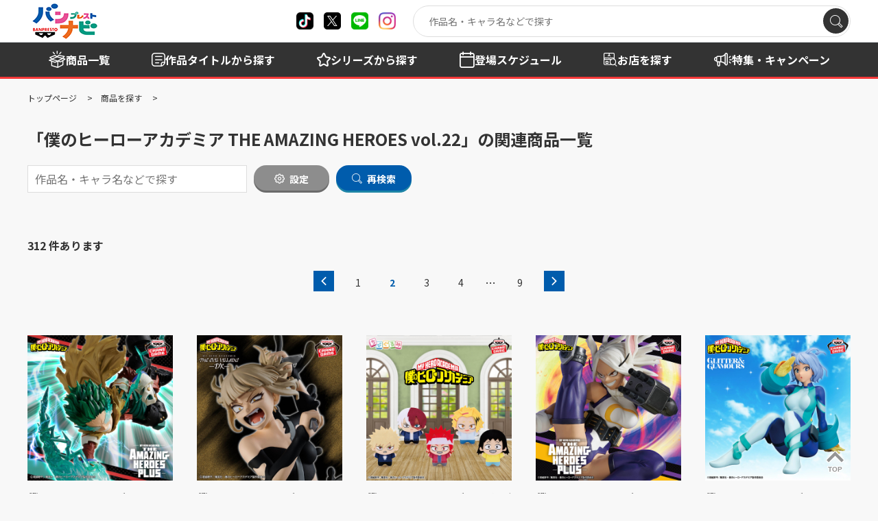

--- FILE ---
content_type: text/html; charset=UTF-8
request_url: https://bsp-prize.jp/search/?ref=item&item=1157&page=2
body_size: 6792
content:

	
<!doctype html>
<html lang="ja">

<head>
		
		
	<!-- Google Tag Manager -->
	<script>(function(w,d,s,l,i){w[l]=w[l]||[];w[l].push({'gtm.start':
	new Date().getTime(),event:'gtm.js'});var f=d.getElementsByTagName(s)[0],
	j=d.createElement(s),dl=l!='dataLayer'?'&l='+l:'';j.async=true;j.src=
	'https://www.googletagmanager.com/gtm.js?id='+i+dl;f.parentNode.insertBefore(j,f);
	})(window,document,'script','dataLayer','GTM-W9N7VF7');</script>
	<!-- End Google Tag Manager -->
	
		

		
		
	<!-- LINE Tag Base Code -->
	<!-- Do Not Modify -->
	<script>
	(function(g,d,o){
	g._ltq=g._ltq||[];g._lt=g._lt||function(){g._ltq.push(arguments)};
	var h=location.protocol==='https:'?'https://d.line-scdn.net':'http://d.line-cdn.net';
	var s=d.createElement('script');s.async=1;
	s.src=o||h+'/n/line_tag/public/release/v1/lt.js';
	var t=d.getElementsByTagName('script')[0];t.parentNode.insertBefore(s,t);
		})(window, document);
	_lt('init', {
	customerType: 'lap',
	tagId: 'd7b5dc35-75c2-43c5-9aca-7a6ec0cc00cc'
	});
	_lt('send', 'pv', ['d7b5dc35-75c2-43c5-9aca-7a6ec0cc00cc']);
	</script>
	<noscript>
	<img height="1" width="1" style="display:none"
		src="https://tr.line.me/tag.gif?c_t=lap&t_id=d7b5dc35-75c2-43c5-9aca-7a6ec0cc00cc&e=pv&noscript=1" />
	</noscript>
	<!-- End LINE Tag Base Code -->
	
		

	<meta charset="utf-8">
	<meta http-equiv="X-UA-Compatible" content="IE=edge">
	<title>「僕のヒーローアカデミア THE AMAZING HEROES vol.22」の検索結果:2ページ目｜バンプレストナビサイト</title>
	<meta name="keywords" content="僕のヒーローアカデミア THE AMAZING HEROES vol.22,関連商品一覧">
	<meta name="description" content="僕のヒーローアカデミア THE AMAZING HEROES vol.22の商品一覧です。バンプレストの情報が盛りだくさん！僕のヒーローアカデミア THE AMAZING HEROES vol.22に関連した商品を掲載しています。">

	<meta name="viewport" content="width=device-width, initial-scale=1.0, minimum-scale=1.0">
	<meta name="format-detection" content="telephone=no">

	<link rel="canonical" href="https://bsp-prize.jp/search/">

	<meta property="og:title" content="「僕のヒーローアカデミア THE AMAZING HEROES vol.22」の検索結果:2ページ目｜バンプレストナビサイト シェアしよう" />
	<meta property="og:site_name" content="バンプレストナビサイト" />
	<meta property="og:type" content="article" />
	<meta property="og:description" content="僕のヒーローアカデミア THE AMAZING HEROES vol.22の商品一覧です。バンプレストの情報が盛りだくさん！僕のヒーローアカデミア THE AMAZING HEROES vol.22に関連した商品を掲載しています。" />
	<meta property="og:url" content="https://bsp-prize.jp/search/?ref=item&amp;item=1157&amp;page=2" />
	<meta property="og:image" content="https://bsp-prize.jp/files/%E5%85%B1%E6%9C%89%E3%83%95%E3%82%A9%E3%83%AB%E3%83%80/ogimage/og.png" />

	<meta name="twitter:card" content="summary" />
	<meta name="twitter:site" content="@BANPRE_PZ" />
	<meta name="twitter:creator" content="@BANPRE_PZ" />
	<meta name="twitter:title" content="「僕のヒーローアカデミア THE AMAZING HEROES vol.22」の検索結果:2ページ目｜バンプレストナビサイト シェアしよう" />
	<meta name="twitter:description" content="僕のヒーローアカデミア THE AMAZING HEROES vol.22の商品一覧です。バンプレストの情報が盛りだくさん！僕のヒーローアカデミア THE AMAZING HEROES vol.22に関連した商品を掲載しています。" />
	<meta name="twitter:url" content="https://bsp-prize.jp/search/?ref=item&amp;item=1157&amp;page=2" />
	<meta name="twitter:image" content="https://bsp-prize.jp/files/%E5%85%B1%E6%9C%89%E3%83%95%E3%82%A9%E3%83%AB%E3%83%80/ogimage/og.png" />

		
	<!-- FAVICON -->
		<link rel="apple-touch-icon" sizes="180x180" href="/files/%E5%85%B1%E6%9C%89%E3%83%95%E3%82%A9%E3%83%AB%E3%83%80/site/favicon.ico">
	<link rel="icon" type="image/png" sizes="32x32" href="/files/%E5%85%B1%E6%9C%89%E3%83%95%E3%82%A9%E3%83%AB%E3%83%80/site/favicon.ico">
	<link rel="icon" type="image/png" sizes="16x16" href="/files/%E5%85%B1%E6%9C%89%E3%83%95%E3%82%A9%E3%83%AB%E3%83%80/site/favicon.ico">
	<link rel="shortcut icon" href="/files/%E5%85%B1%E6%9C%89%E3%83%95%E3%82%A9%E3%83%AB%E3%83%80/site/favicon.ico">
	<meta name="theme-color" content="#ffffff">
	
	<link rel="preconnect" href="https://fonts.googleapis.com">
	<link rel="preconnect" href="https://fonts.gstatic.com" crossorigin>
	<link href="https://fonts.googleapis.com/css2?family=Montserrat:wght@100..900&family=Noto+Sans+JP:wght@100..900&display=swap" rel="stylesheet">
	<link rel="stylesheet" href="/assets/styles/styles.css?d=cddb34d5db775f1a4b213573a2dfa476">

	<style>
	.pager_count {
		margin-top: 60px;
	}
	.pager_count+.pager {
		margin-top: 0px;
	}
	</style>

	


	
		<script type="application/ld+json">
	{
		"@context" : "http://schema.org",
		"@type": "BreadcrumbList",
		"itemListElement":
		[
							{
					"@type": "ListItem",
					"position": 1,
					"item": { "@id": "/","name": "トップページ" }
				},							{
					"@type": "ListItem",
					"position": 2,
					"item": { "@id": "/search/","name": "商品を探す" }
				},							{
					"@type": "ListItem",
					"position": 3,
					"item": { "@id": "/search/?ref=item&amp;item=1157&amp;page=2","name": "「僕のヒーローアカデミア THE AMAZING HEROES vol.22」の関連商品一覧" }
				}					]
	}
	</script>

</head>

<body  class="">
		
		
	<!-- Google Tag Manager (noscript) -->
	<noscript><iframe src="https://www.googletagmanager.com/ns.html?id=GTM-W9N7VF7"
	height="0" width="0" style="display:none;visibility:hidden"></iframe></noscript>
	<!-- End Google Tag Manager (noscript) -->
	
		

	<div class="wrapper">
		<header class="gHeader">
			<div class="gHeader_inner">
				<div class="gHeader_anqueteBnr">
					<a href="https://aura-mico.jp/qr-codes/65295/previewpage"><img src="/assets/images/global/anquete_bnr.png" alt="景品を獲得したらアンケートに答えよう"></a>
				</div>
				<div class="gHeader_contents">

					<h1 class="gHeader_logo"><a href="/"><img src="/assets/images/global/logo.png" alt="バンプレストナビ"></a></h1><!-- /.gHeader_logo -->

					<ul class="gHeader_snsList">
						<li class="gHeader_sns gHeader_sns-tiktok"><a href="https://www.tiktok.com/@banpre_pz" target="_blank" rel="noopener noreferrer" title="X"></a></li>
						<li class="gHeader_sns gHeader_sns-x"><a href="https://twitter.com/BANPRE_PZ" target="_blank" rel="noopener noreferrer" title="X"></a></li>
						<li class="gHeader_sns gHeader_sns-line"><a href="https://lin.ee/pXcCatW2" target="_blank" rel="noopener noreferrer" title="line"></a></li>
						<li class="gHeader_sns gHeader_sns-instagram"><a href="https://www.instagram.com/qposketjp/" target="_blank" rel="noopener noreferrer" title="instagram"></a></li>
					</ul><!-- /.gHeader_snsList -->

					<div class="gHeader_spMenu">
						<div class="gSearch">
							<div class="gSearch_inner" data-search-wrapper="">
								<div class="gSearch_word"><input type="search" autocomplete="off" placeholder="作品名・キャラ名などで探す" data-search-input=""></div>
								<div class="gSearch_submit"><button type="submit" aria-label="検索" data-search-submit=""></button></div>
							</div><!-- /.gSearch_inner -->
						</div><!-- /.gSearch -->

						<nav class="gNav">
							<div class="gNav_inner">
								<ul class="gNav_list">
									<li class="gNav_item">
										<span class="gNav_name gNav_name-item"><span>商品を探す</span></span>
										<div class="gNav_sub">
											<div class="gNav_subInner">
												<ul class="gNav_subList">
													<li class="gNav_subItem"><a href="/search/">商品一覧</a></li>
													<li class="gNav_subItem"><a href="/title/">作品タイトルから探す</a></li>
													<li class="gNav_subItem"><a href="/brand/">シリーズから探す</a></li>
													<li class="gNav_subItem"><a href="/schedule/">登場スケジュールから探す</a></li>
												</ul>
											</div><!-- /.gNav_subInner -->
										</div><!-- /.gNav_sub -->
									</li><!-- /.gNav_item -->
									<li class="gNav_item">
										<a href="/shop/" class="gNav_name gNav_name-shop hidden-sp"><span>お店を探す</span></a>
										<span class="gNav_name gNav_name-shop hidden-pc"><span>お店を探す</span></span>
										<div class="gNav_sub hidden-pc">
											<div class="gNav_subInner">
												<ul class="gNav_subList">
													<li class="gNav_subItem"><a href="/shop/">店舗検索</a></li>
													<li class="gNav_subItem"><a href="/shop/?tp=1&tg=2&rg=2">現在地から探す</a></li>
												</ul>
											</div><!-- /.gNav_subInner -->
										</div><!-- /.gNav_sub -->
									</li><!-- /.gNav_item -->
									<li class="gNav_item">
										<a href="/campaign/" class="gNav_name gNav_name-campaign">
											<span>特集<br class="hidden-sp"><span class="hidden-pc">・</span>キャンペーン</span>
										</a>
									</li><!-- /.gNav_item -->
									<li class="gNav_item">
										<a href="/news/" class="gNav_name gNav_name-news">
											<span>お知らせ</span>
										</a>
									</li><!-- /.gNav_item -->
								</ul><!-- /.gNav_list -->
							</div><!-- /.gNav_inner -->
						</nav><!-- /.gNav -->
					</div><!-- /.gHeader_spMenu -->

					<div class="gHeader_navBtn"><a href="javascript: void(0);" title="メニュー開閉"></a></div><!-- /.gHeader_navBtn -->
				</div><!-- /.gHeader_contents -->
			</div><!-- /.gHeader_inner -->
		</header><!-- /.gHeader -->

		<nav class="gNav02">
			<div class="gNav02_inner">
				<ul class="gNav02_list">
					<li class="gNav02_item gNav02_item-01"><a href="/search/"><span>商品一覧</span></a></li>
					<li class="gNav02_item gNav02_item-02"><a href="/title/"><span>作品タイトル<span class="hidden-sp">から探す</span></span></a></li>
					<li class="gNav02_item gNav02_item-03"><a href="/brand/"><span>シリーズ<span class="hidden-sp">から探す</span></span></a></li>
					<li class="gNav02_item gNav02_item-04"><a href="/schedule/"><span><span class="hidden-sp">登場</span>スケジュール</span></a></li>
					<li class="gNav02_item gNav02_item-05"><a href="/shop/"><span>お店を探す</span></a></li>
					<li class="gNav02_item gNav02_item-06 hidden-sp"><a href="/campaign/"><span>特集・キャンペーン</span></a></li>
				</ul><!-- /.gNav02_list -->
			</div><!-- /.gNav02_inner -->
		</nav><!-- /.gNav02 -->

		
<nav class="pankuzu">
	<div class="pankuzu_inner">
		<ul class="pankuzu_list">
														<li class="pankuzu_item pankuzu_item-home">
						<a href="/">トップページ</a>
					</li>
																					<li class="pankuzu_item">
						<a href="/search/">商品を探す</a>
					</li>
															</ul>
		</div>
</nav><!-- /.pankuzu --><div class="contents contents-noSide">
	<article class="contents_main">
		<section class="section">
			<div class="section_inner">
				<h1 class="headLine1">「僕のヒーローアカデミア THE AMAZING HEROES vol.22」の関連商品一覧</h1>
				<div class="search" data-search-wrapper="">
					<div class="search_word">
						<input type="search" value="" placeholder="作品名・キャラ名などで探す" data-search-input="">
					</div><!-- /.search_word -->
					<div class="search_config">
						<a href="/search/config/"
							data-contents-modal='{ "searchConfig": true }'
						>設定</a>
					</div><!-- /.search_config -->
					<div class="search_submit">
						<button type="submit" data-search-submit="">再検索</button>
					</div><!-- /.search_submit -->
				</div><!-- /.search -->
			</div><!-- /.section_inner -->
		</section><!-- /.section -->

		<p class="pager_count"><b>312 件あります</b></p>
		<nav class="pager">
	<ul class="pager_list">
								<li class="pager_prev">
				<a href="/search/?ref=item&amp;item=1157" data-page="1">
					<span></span>
				</a>
			</li>
																					<li class="pager_item">
						<a href="/search/?ref=item&amp;item=1157" data-page="1">
							1
						</a>
					</li>
																										<li class="pager_item pager_item-active">
						<a href="/search/?ref=item&amp;item=1157&amp;page=2" data-page="2">
							2
						</a>
					</li>
																										<li class="pager_item">
						<a href="/search/?ref=item&amp;item=1157&amp;page=3" data-page="3">
							3
						</a>
					</li>
																										<li class="pager_item">
						<a href="/search/?ref=item&amp;item=1157&amp;page=4" data-page="4">
							4
						</a>
					</li>
																				<li class="pager_item pager_item-dot">…</li>
																						<li class="pager_item">
						<a href="/search/?ref=item&amp;item=1157&amp;page=9" data-page="9">
							9
						</a>
					</li>
																	<li class="pager_next">
				<a href="/search/?ref=item&amp;item=1157&amp;page=3" data-page="3">
					<span></span>
				</a>
			</li>
			</ul>
</nav>

		<section class="section">
			<div class="section_inner">
				<!-- 画像の大きさ 中サイズ -->
								<div class="products">
					<div class="products_body">
						<div class="products_list">
		<div class="products_item">
		<a href="/item/2785730/">
			<figure class="products_img"><img src="/files_thumbnail/%E5%85%B1%E6%9C%89%E3%83%95%E3%82%A9%E3%83%AB%E3%83%80/item/2025.09/2785730_2.jpg/250w_250h.jpg" alt="" loading="lazy"></figure>
<p class="products_name">僕のヒーローアカデミア THE AMAZING HEROES-PLUS-IZUKU MIDORIYA Ⅲ</p>
<p class="products_date">2025年9月11日（木）<br />より順次登場予定</p>		</a>
	</div><!-- /.products_item -->
		<div class="products_item">
		<a href="/item/2751585/">
			<figure class="products_img"><img src="/files_thumbnail/%E5%85%B1%E6%9C%89%E3%83%95%E3%82%A9%E3%83%AB%E3%83%80/item/2025.09/2751585.jpg/250w_250h.jpg" alt="" loading="lazy"></figure>
<p class="products_name">僕のヒーローアカデミア THE EVIL VILLAINS-DX-HIMIKO TOGA Ⅳ</p>
<p class="products_date">2025年9月4日（木）<br />より順次登場予定</p>		</a>
	</div><!-- /.products_item -->
		<div class="products_item">
		<a href="/item/2774130/">
			<figure class="products_img"><img src="/files_thumbnail/%E5%85%B1%E6%9C%89%E3%83%95%E3%82%A9%E3%83%AB%E3%83%80/item/2025.08/2774130.jpg/250w_250h.jpg" alt="" loading="lazy"></figure>
<p class="products_name">僕のヒーローアカデミア ちびぐるみvol.8</p>
<p class="products_date">2025年8月26日（火）<br />より順次登場予定</p>		</a>
	</div><!-- /.products_item -->
		<div class="products_item">
		<a href="/item/2750949/">
			<figure class="products_img"><img src="/files_thumbnail/%E5%85%B1%E6%9C%89%E3%83%95%E3%82%A9%E3%83%AB%E3%83%80/item/2025.08/2750949_2.jpg/250w_250h.jpg" alt="" loading="lazy"></figure>
<p class="products_name">僕のヒーローアカデミア THE AMAZING HEROES-PLUS-MIRKO</p>
<p class="products_date">2025年8月26日（火）<br />より順次登場予定</p>		</a>
	</div><!-- /.products_item -->
		<div class="products_item">
		<a href="/item/2785023/">
			<figure class="products_img"><img src="/files_thumbnail/%E5%85%B1%E6%9C%89%E3%83%95%E3%82%A9%E3%83%AB%E3%83%80/item/2025.08/2785023_3.jpg/250w_250h.jpg" alt="" loading="lazy"></figure>
<p class="products_name">僕のヒーローアカデミア GLITTER&amp;GLAMOURS-NEJIRE HADO-</p>
<p class="products_date">2025年8月21日（木）<br />より順次登場予定</p>		</a>
	</div><!-- /.products_item -->
		<div class="products_item">
		<a href="/item/2785689/">
			<figure class="products_img"><img src="/files_thumbnail/%E5%85%B1%E6%9C%89%E3%83%95%E3%82%A9%E3%83%AB%E3%83%80/item/2025.07/2785689_2.jpg/250w_250h.jpg" alt="" loading="lazy"></figure>
<p class="products_name">ヴィジランテ -僕のヒーローアカデミア ILLEGALS- THE AMAZING HEROES-ANOTHER-KNUCKLEDUSTER</p>
<p class="products_date">2025年7月29日（火）<br />より順次登場予定</p>		</a>
	</div><!-- /.products_item -->
		<div class="products_item">
		<a href="/item/2750954/">
			<figure class="products_img"><img src="/files_thumbnail/%E5%85%B1%E6%9C%89%E3%83%95%E3%82%A9%E3%83%AB%E3%83%80/item/2025.07/2750954_4.jpg/250w_250h.jpg" alt="" loading="lazy"></figure>
<p class="products_name">僕のヒーローアカデミア MAXIMATIC SHOTO TODOROKI</p>
<p class="products_date">2025年7月24日（木）<br />より順次登場予定</p>		</a>
	</div><!-- /.products_item -->
		<div class="products_item">
		<a href="/item/2750952/">
			<figure class="products_img"><img src="/files_thumbnail/%E5%85%B1%E6%9C%89%E3%83%95%E3%82%A9%E3%83%AB%E3%83%80/item/2025.07/2750952_4.jpg/250w_250h.jpg" alt="" loading="lazy"></figure>
<p class="products_name">僕のヒーローアカデミア MAXIMATIC KATSUKI BAKUGO</p>
<p class="products_date">2025年7月10日（木）<br />より順次登場予定</p>		</a>
	</div><!-- /.products_item -->
		<div class="products_item">
		<a href="/item/2761775/">
			<figure class="products_img"><img src="/files_thumbnail/%E5%85%B1%E6%9C%89%E3%83%95%E3%82%A9%E3%83%AB%E3%83%80/item/2025.06/2761775_4.jpg/250w_250h.jpg" alt="" loading="lazy"></figure>
<p class="products_name">ヴィジランテ -僕のヒーローアカデミア ILLEGALS- THE AMAZING HEROES-ANOTHER-POP☆STEP</p>
<p class="products_date">2025年6月24日（火）<br />より順次登場予定</p>		</a>
	</div><!-- /.products_item -->
		<div class="products_item">
		<a href="/item/2761774/">
			<figure class="products_img"><img src="/files_thumbnail/%E5%85%B1%E6%9C%89%E3%83%95%E3%82%A9%E3%83%AB%E3%83%80/item/2025.06/2761774_4.jpg/250w_250h.jpg" alt="" loading="lazy"></figure>
<p class="products_name">ヴィジランテ -僕のヒーローアカデミア ILLEGALS- THE AMAZING HEROES-ANOTHER-KOICHI HAIMAWARI</p>
<p class="products_date">2025年6月24日（火）<br />より順次登場予定</p>		</a>
	</div><!-- /.products_item -->
		<div class="products_item">
		<a href="/item/2761777/">
			<figure class="products_img"><img src="/files_thumbnail/%E5%85%B1%E6%9C%89%E3%83%95%E3%82%A9%E3%83%AB%E3%83%80/item/2025.06/2761777_4.jpg/250w_250h.jpg" alt="" loading="lazy"></figure>
<p class="products_name">僕のヒーローアカデミア MAXIMATIC IZUKU MIDORIYA</p>
<p class="products_date">2025年6月4日（水）<br />より順次登場予定</p>		</a>
	</div><!-- /.products_item -->
		<div class="products_item">
		<a href="/item/2751057/">
			<figure class="products_img"><img src="/files_thumbnail/%E5%85%B1%E6%9C%89%E3%83%95%E3%82%A9%E3%83%AB%E3%83%80/item/2025.05/2751057_2a.jpg/250w_250h.jpg" alt="" loading="lazy"></figure>
<p class="products_name">僕のヒーローアカデミア Grandista-ALL MIGHT-</p>
<p class="products_date">2025年5月27日（火）<br />より順次登場予定</p>		</a>
	</div><!-- /.products_item -->
		<div class="products_item">
		<a href="/item/2750950/">
			<figure class="products_img"><img src="/files_thumbnail/%E5%85%B1%E6%9C%89%E3%83%95%E3%82%A9%E3%83%AB%E3%83%80/item/2025.05/2750950_2.jpg/250w_250h.jpg" alt="" loading="lazy"></figure>
<p class="products_name">僕のヒーローアカデミア THE AMAZING HEROES-PLUS-ENDEAVOR Ⅱ</p>
<p class="products_date">2025年5月20日（火）<br />より順次登場予定</p>		</a>
	</div><!-- /.products_item -->
		<div class="products_item">
		<a href="/item/2761776/">
			<figure class="products_img"><img src="/files_thumbnail/%E5%85%B1%E6%9C%89%E3%83%95%E3%82%A9%E3%83%AB%E3%83%80/item/2025.05/2761776_2a.jpg/250w_250h.jpg" alt="" loading="lazy"></figure>
<p class="products_name">僕のヒーローアカデミア Fluffy Puffy～ショートキャット＆オチャネコ～</p>
<p class="products_date">2025年5月8日（木）<br />より順次登場予定</p>		</a>
	</div><!-- /.products_item -->
		<div class="products_item">
		<a href="/item/2753842/">
			<figure class="products_img"><img src="/files_thumbnail/%E5%85%B1%E6%9C%89%E3%83%95%E3%82%A9%E3%83%AB%E3%83%80/item/2025.04/2753842_2.jpg/250w_250h.jpg" alt="" loading="lazy"></figure>
<p class="products_name">僕のヒーローアカデミア Fluffy Puffy～デクシープ＆バクドッグ～</p>
<p class="products_date">2025年4月22日（火）<br />より順次登場予定</p>		</a>
	</div><!-- /.products_item -->
		<div class="products_item">
		<a href="/item/2720101/">
			<figure class="products_img"><img src="/files_thumbnail/%E5%85%B1%E6%9C%89%E3%83%95%E3%82%A9%E3%83%AB%E3%83%80/item/2025.04/2720101_5.jpg/250w_250h.jpg" alt="" loading="lazy"></figure>
<p class="products_name">僕のヒーローアカデミア GLITTER＆GLAMOURS-HIMIKO TOGA-</p>
<p class="products_date">2025年4月17日（木）<br />より順次登場予定</p>		</a>
	</div><!-- /.products_item -->
		<div class="products_item">
		<a href="/item/2750946/">
			<figure class="products_img"><img src="/files_thumbnail/%E5%85%B1%E6%9C%89%E3%83%95%E3%82%A9%E3%83%AB%E3%83%80/item/2025.04/2750946_3.jpg/250w_250h.jpg" alt="" loading="lazy"></figure>
<p class="products_name">僕のヒーローアカデミア THE AMAZING HEROES-PLUS-ALL MIGHT TRUE FORM</p>
<p class="products_date">2025年4月10日（木）<br />より順次登場予定</p>		</a>
	</div><!-- /.products_item -->
		<div class="products_item">
		<a href="/item/2751664/">
			<figure class="products_img"><img src="/files_thumbnail/%E5%85%B1%E6%9C%89%E3%83%95%E3%82%A9%E3%83%AB%E3%83%80/item/2025.03/2751664_2.jpg/250w_250h.jpg" alt="" loading="lazy"></figure>
<p class="products_name">僕のヒーローアカデミア THE AMAZING HEROES-PLUS-HAWKS Ⅱ</p>
<p class="products_date">2025年3月19日（水）<br />より順次登場予定</p>		</a>
	</div><!-- /.products_item -->
		<div class="products_item">
		<a href="/item/2749155/">
			<figure class="products_img"><img src="/files_thumbnail/%E5%85%B1%E6%9C%89%E3%83%95%E3%82%A9%E3%83%AB%E3%83%80/item/2025.03/2749155_5.jpg/250w_250h.jpg" alt="" loading="lazy"></figure>
<p class="products_name">僕のヒーローアカデミア GLITTER&amp;GLAMOURS-MEI HATSUME-</p>
<p class="products_date">2025年3月13日（木）<br />より順次登場予定</p>		</a>
	</div><!-- /.products_item -->
		<div class="products_item">
		<a href="/item/2749156/">
			<figure class="products_img"><img src="/files_thumbnail/%E5%85%B1%E6%9C%89%E3%83%95%E3%82%A9%E3%83%AB%E3%83%80/item/2025.03/2749156_3.jpg/250w_250h.jpg" alt="" loading="lazy"></figure>
<p class="products_name">僕のヒーローアカデミア GLITTER&amp;GLAMOURS-MIRKO-</p>
<p class="products_date">2025年3月6日（木）<br />より順次登場予定</p>		</a>
	</div><!-- /.products_item -->
		<div class="products_item">
		<a href="/item/2699200/">
			<figure class="products_img"><img src="/files_thumbnail/%E5%85%B1%E6%9C%89%E3%83%95%E3%82%A9%E3%83%AB%E3%83%80/item/2025.02/2699200_2.jpg/250w_250h.jpg" alt="" loading="lazy"></figure>
<p class="products_name">僕のヒーローアカデミア THE AMAZING HEROES-PLUS-IZUKU MIDORIYA Ⅱ</p>
<p class="products_date">2025年2月14日（金）<br />より順次登場予定</p>		</a>
	</div><!-- /.products_item -->
		<div class="products_item">
		<a href="/item/2720091/">
			<figure class="products_img"><img src="/files_thumbnail/%E5%85%B1%E6%9C%89%E3%83%95%E3%82%A9%E3%83%AB%E3%83%80/item/2025.02/2720091_2.jpg/250w_250h.jpg" alt="" loading="lazy"></figure>
<p class="products_name">僕のヒーローアカデミア THE AMAZING HEROES-DX-NEJIRE HADO</p>
<p class="products_date">2025年2月6日（木）<br />より順次登場予定</p>		</a>
	</div><!-- /.products_item -->
		<div class="products_item">
		<a href="/item/2712747/">
			<figure class="products_img"><img src="/files_thumbnail/%E5%85%B1%E6%9C%89%E3%83%95%E3%82%A9%E3%83%AB%E3%83%80/item/2025.01/2712747_3.jpg/250w_250h.jpg" alt="" loading="lazy"></figure>
<p class="products_name">僕のヒーローアカデミア Combination Battle-TOMURA SHIGARAKI-終章</p>
<p class="products_date">2025年1月15日（水）<br />より順次登場予定</p>		</a>
	</div><!-- /.products_item -->
		<div class="products_item">
		<a href="/item/2712746/">
			<figure class="products_img"><img src="/files_thumbnail/%E5%85%B1%E6%9C%89%E3%83%95%E3%82%A9%E3%83%AB%E3%83%80/item/2025.01/2712746_3.jpg/250w_250h.jpg" alt="" loading="lazy"></figure>
<p class="products_name">僕のヒーローアカデミア Combination Battle-IZUKU MIDORIYA-終章</p>
<p class="products_date">2025年1月15日（水）<br />より順次登場予定</p>		</a>
	</div><!-- /.products_item -->
		<div class="products_item">
		<a href="/item/2735981/">
			<figure class="products_img"><img src="/files_thumbnail/%E5%85%B1%E6%9C%89%E3%83%95%E3%82%A9%E3%83%AB%E3%83%80/item/2025.01/2735981_8.jpg/250w_250h.jpg" alt="" loading="lazy"></figure>
<p class="products_name">僕のヒーローアカデミア GLITTER＆GLAMOURS-OCHACO URARAKA＆HIMIKO TOGA-</p>
<p class="products_date">2025年1月9日（木）<br />より順次登場予定</p>		</a>
	</div><!-- /.products_item -->
		<div class="products_item">
		<a href="/item/2735980/">
			<figure class="products_img"><img src="/files_thumbnail/%E5%85%B1%E6%9C%89%E3%83%95%E3%82%A9%E3%83%AB%E3%83%80/item/2024.12/2735980_3.jpg/250w_250h.jpg" alt="" loading="lazy"></figure>
<p class="products_name">僕のヒーローアカデミア 7TH SEASON FIGURE-IZUKU MIDORIYA-COLOR ver.</p>
<p class="products_date">2024年12月12日（木）<br />より順次登場予定</p>		</a>
	</div><!-- /.products_item -->
		<div class="products_item">
		<a href="/item/2711056/">
			<figure class="products_img"><img src="/files_thumbnail/%E5%85%B1%E6%9C%89%E3%83%95%E3%82%A9%E3%83%AB%E3%83%80/item/2024.12/2711056_2.jpg/250w_250h.jpg" alt="" loading="lazy"></figure>
<p class="products_name">僕のヒーローアカデミア THE AMAZING HEROES-PLUS-SHOTO TODOROKI Ⅱ</p>
<p class="products_date">2024年12月12日（木）<br />より順次登場予定</p>		</a>
	</div><!-- /.products_item -->
		<div class="products_item">
		<a href="/item/2711055/">
			<figure class="products_img"><img src="/files_thumbnail/%E5%85%B1%E6%9C%89%E3%83%95%E3%82%A9%E3%83%AB%E3%83%80/item/2024.12/2711055_2.jpg/250w_250h.jpg" alt="" loading="lazy"></figure>
<p class="products_name">僕のヒーローアカデミア THE AMAZING HEROES-PLUS-KATSUKI BAKUGO Ⅱ</p>
<p class="products_date">2024年12月6日（金）<br />より順次登場予定</p>		</a>
	</div><!-- /.products_item -->
		<div class="products_item">
		<a href="/item/2699202/">
			<figure class="products_img"><img src="/files_thumbnail/%E5%85%B1%E6%9C%89%E3%83%95%E3%82%A9%E3%83%AB%E3%83%80/item/2024.11/2699202.jpg/250w_250h.jpg" alt="" loading="lazy"></figure>
<p class="products_name">僕のヒーローアカデミア THE EVIL VILLAINS-DABI-</p>
<p class="products_date">2024年11月14日（木）<br />より順次登場予定</p>		</a>
	</div><!-- /.products_item -->
		<div class="products_item">
		<a href="/item/2711052/">
			<figure class="products_img"><img src="/files_thumbnail/%E5%85%B1%E6%9C%89%E3%83%95%E3%82%A9%E3%83%AB%E3%83%80/item/2024.11/2711052_2.jpg/250w_250h.jpg" alt="" loading="lazy"></figure>
<p class="products_name">僕のヒーローアカデミア THE AMAZING HEROES-PLUS-IZUKU MIDORIYA</p>
<p class="products_date">2024年11月6日（水）<br />より順次登場予定</p>		</a>
	</div><!-- /.products_item -->
		<div class="products_item">
		<a href="/item/2704304/">
			<figure class="products_img"><img src="/files_thumbnail/%E5%85%B1%E6%9C%89%E3%83%95%E3%82%A9%E3%83%AB%E3%83%80/item/2024.11/2704304_2.jpg/250w_250h.jpg" alt="" loading="lazy"></figure>
<p class="products_name">僕のヒーローアカデミア THE AMAZING HEROES-PLUS-HAWKS</p>
<p class="products_date">2024年11月6日（水）<br />より順次登場予定</p>		</a>
	</div><!-- /.products_item -->
		<div class="products_item">
		<a href="/item/2734791/">
			<figure class="products_img"><img src="/files_thumbnail/%E5%85%B1%E6%9C%89%E3%83%95%E3%82%A9%E3%83%AB%E3%83%80/item/2024.10/2734791_3.jpg/250w_250h.jpg" alt="" loading="lazy"></figure>
<p class="products_name">僕のヒーローアカデミア 7TH SEASON FIGURE-KATSUKI BAKUGO-</p>
<p class="products_date">2024年10月24日（木）<br />より順次登場予定</p>		</a>
	</div><!-- /.products_item -->
		<div class="products_item">
		<a href="/item/2735779/">
			<figure class="products_img"><img src="/files_thumbnail/%E5%85%B1%E6%9C%89%E3%83%95%E3%82%A9%E3%83%AB%E3%83%80/item/2024.10/2735779_3a.jpg/250w_250h.jpg" alt="" loading="lazy"></figure>
<p class="products_name">僕のヒーローアカデミア THE MOVIE ユアネクスト フィギュアvol.3</p>
<p class="products_date">2024年10月17日（木）<br />より順次登場予定</p>		</a>
	</div><!-- /.products_item -->
		<div class="products_item">
		<a href="/item/2720240/">
			<figure class="products_img"><img src="/files_thumbnail/%E5%85%B1%E6%9C%89%E3%83%95%E3%82%A9%E3%83%AB%E3%83%80/item/2024.10/2720240.jpg/250w_250h.jpg" alt="" loading="lazy"></figure>
<p class="products_name">僕のヒーローアカデミア THE EVIL VILLAINS-PLUS-HIMIKO TOGA</p>
<p class="products_date">2024年10月17日（木）<br />より順次登場予定</p>		</a>
	</div><!-- /.products_item -->
		<div class="products_item">
		<a href="/item/2750945/">
			<figure class="products_img"><img src="/files_thumbnail/%E5%85%B1%E6%9C%89%E3%83%95%E3%82%A9%E3%83%AB%E3%83%80/item/2024.10/2750945_2.jpg/250w_250h.jpg" alt="" loading="lazy"></figure>
<p class="products_name">僕のヒーローアカデミア THE AMAZING HEROES-PLUS-IZUKU MIDORIYA SPECIAL ver.</p>
<p class="products_date">2024年10月4日（金）<br />より順次登場予定</p>		</a>
	</div><!-- /.products_item -->
	</div><!-- /.products_list -->					</div><!-- /.products_body -->
				</div><!-- /.products -->
							</div><!-- /.section_inner -->
		</section><!-- /.section -->

		<nav class="pager">
	<ul class="pager_list">
								<li class="pager_prev">
				<a href="/search/?ref=item&amp;item=1157" data-page="1">
					<span></span>
				</a>
			</li>
																					<li class="pager_item">
						<a href="/search/?ref=item&amp;item=1157" data-page="1">
							1
						</a>
					</li>
																										<li class="pager_item pager_item-active">
						<a href="/search/?ref=item&amp;item=1157&amp;page=2" data-page="2">
							2
						</a>
					</li>
																										<li class="pager_item">
						<a href="/search/?ref=item&amp;item=1157&amp;page=3" data-page="3">
							3
						</a>
					</li>
																										<li class="pager_item">
						<a href="/search/?ref=item&amp;item=1157&amp;page=4" data-page="4">
							4
						</a>
					</li>
																				<li class="pager_item pager_item-dot">…</li>
																						<li class="pager_item">
						<a href="/search/?ref=item&amp;item=1157&amp;page=9" data-page="9">
							9
						</a>
					</li>
																	<li class="pager_next">
				<a href="/search/?ref=item&amp;item=1157&amp;page=3" data-page="3">
					<span></span>
				</a>
			</li>
			</ul>
</nav>

				<section class="section">
			<div class="section_inner">
				<h2 class="headLine4">関連ページ</h2>
				<div class="relPages">
					<ul class="relPages_list">
												<li class="relPages_item">
							<div class="relPages_label relPages_label-brand">シリーズ</div>
							<p class="relPages_title"><a href="/brand/36/">THE AMAZING HEROES</a>の情報はこちら</p>
						</li><!-- /.relPages_item -->
												<li class="relPages_item">
							<div class="relPages_label relPages_label-brand">シリーズ</div>
							<p class="relPages_title"><a href="/brand/37/">THE EVIL VILLAINS</a>の情報はこちら</p>
						</li><!-- /.relPages_item -->
												<li class="relPages_item">
							<div class="relPages_label relPages_label-brand">シリーズ</div>
							<p class="relPages_title"><a href="/brand/7/">Grandista</a>の情報はこちら</p>
						</li><!-- /.relPages_item -->
												<li class="relPages_item">
							<div class="relPages_label relPages_label-brand">シリーズ</div>
							<p class="relPages_title"><a href="/brand/8/">GLITTER&amp;GLAMOURS</a>の情報はこちら</p>
						</li><!-- /.relPages_item -->
												<li class="relPages_item">
							<div class="relPages_label relPages_label-brand">シリーズ</div>
							<p class="relPages_title"><a href="/brand/35/">Combination Battle</a>の情報はこちら</p>
						</li><!-- /.relPages_item -->
												<li class="relPages_item">
							<div class="relPages_label relPages_label-brand">シリーズ</div>
							<p class="relPages_title"><a href="/brand/2/">ちびぐるみ</a>の情報はこちら</p>
						</li><!-- /.relPages_item -->
												<li class="relPages_item">
							<div class="relPages_label relPages_label-brand">シリーズ</div>
							<p class="relPages_title"><a href="/brand/4/">Fluffy Puffy</a>の情報はこちら</p>
						</li><!-- /.relPages_item -->
												<li class="relPages_item">
							<div class="relPages_label relPages_label-brand">シリーズ</div>
							<p class="relPages_title"><a href="/brand/30/">MAXIMATIC</a>の情報はこちら</p>
						</li><!-- /.relPages_item -->
						
						
											</ul><!-- /.relPages_list -->
				</div><!-- /.relPages -->
							</div><!-- /.section_inner -->
		</section><!-- /.section -->
		
	</article><!-- /.contents_main -->
</div><!-- /.contents -->


		<footer class="gFooter">
			<div class="gFooter_inner">
				<div class="gFooter_copyrightArea">
					<p class="gFooter_copyright">©BANDAI SPIRITS CO.,LTD. ALL RIGHTS RESERVED</p>
					<div class="gFooter_logoArea">
						<figure class="gFooter_corpLogo gFooter_corpLogo-ban"><a href="https://www.bandaispirits.co.jp/" target="_blank" rel="noopener noreferrer"><img src="/assets/images/global/corp_logo.png" alt="BANDAI"></a></figure>
						<figure class="gFooter_corpLogo gFooter_corpLogo-nam"><img src="/assets/images/global/bannam_logo.png" alt="BANDAI NAMCO"></figure>
					</div>
				</div><!-- /.gFooter_copyrightArea -->
				<ul class="gFooter_links">
					<li class="gFooter_link gFooter_link-building"><a href="https://www.bandaispirits.co.jp/about/organization/" target="_blank" rel="noopener noreferrer">企業情報</a></li>
					<li class="gFooter_link gFooter_link-computer"><a href="https://www.bandaispirits.co.jp/site/notice/" target="_blank" rel="noopener noreferrer">ウェブサイトご利用条件</a></li>
					<li class="gFooter_link gFooter_link-member"><a href="https://www.bandaispirits.co.jp/privacy/" target="_blank" rel="noopener noreferrer">個人情報及び特定個人情報等の取扱いに関する方針</a></li>
					<li class="gFooter_link gFooter_link-headset"><a href="https://support.bandaispirits.co.jp/s/" target="_blank" rel="noopener noreferrer">お客様サポート</a></li>
				</ul><!-- /.gFooter_links -->
				<p class="gFooter_txt">写真と実際の商品とは異なる場合がございますのでご了承ください。このホームページに掲載されている 全ての画像、文章、データ等の無断転用、転載はお断りします。</p>
				<div class="gFooter_toTop"><a href="#">TOP</a></div>
			</div><!-- /.gFooter_inner -->
		</footer><!-- /.gFooter -->

	</div><!-- /.wrapper -->
	<a href="javascript: void(0);" class="overlay" data-anim="overlay"></a>

	


	<script src="https://ajax.googleapis.com/ajax/libs/jquery/3.5.1/jquery.min.js"></script>
	<script type="text/javascript" src="/assets/js/common.js?d=cddb34d5db775f1a4b213573a2dfa476"></script>

	<script>
	$(function () {
		$('[data-search-wrapper]').on('click', '[data-search-submit]', function () {
			var $button = $(this);
			var $wapper = $button.closest('[data-search-wrapper]');
			var $input = $wapper.find('[data-search-input]');
			var kw = $input.val();

			// 実行場所が検索結果画面の場合
			if (false && (location.pathname == '/search' || location.pathname == '/search/')) {
				var query_str = location.search.replace(/^\?/, '');
				if (query_str != '') {
					var queries = query_str.split('&');
					var new_queries = [];
					for (var i = 0, len = queries.length; i < len; i++) {
						var query = queries[i];
						if (query.match(/^kw=/)) {
							continue;
						}
						new_queries.push(query);
					}

					new_queries.push('kw=' + kw);

					query_str = new_queries.join('&');
				}
			} else {
				var query_str = 'kw=' + kw;
			}

			location.href = '/search/' + (query_str != '' ? '?' + query_str : '');
		}).on('keydown', '[data-search-input]', function (e) {
			if ((e.which && e.which === 13) || (e.keyCode && e.keyCode === 13)) {
				var $input = $(this);
				var $wapper = $input.closest('[data-search-wrapper]');
				var $button = $wapper.find('[data-search-submit]');
				$button.trigger('click');
				return false;
			}
		});
	});
	</script>
	<script async src="https://platform.twitter.com/widgets.js" charset="utf-8"></script>

	


	
<script>(function(){function c(){var b=a.contentDocument||a.contentWindow.document;if(b){var d=b.createElement('script');d.innerHTML="window.__CF$cv$params={r:'9bdaa8a77a928f51',t:'MTc2ODM2Nzc2MA=='};var a=document.createElement('script');a.src='/cdn-cgi/challenge-platform/scripts/jsd/main.js';document.getElementsByTagName('head')[0].appendChild(a);";b.getElementsByTagName('head')[0].appendChild(d)}}if(document.body){var a=document.createElement('iframe');a.height=1;a.width=1;a.style.position='absolute';a.style.top=0;a.style.left=0;a.style.border='none';a.style.visibility='hidden';document.body.appendChild(a);if('loading'!==document.readyState)c();else if(window.addEventListener)document.addEventListener('DOMContentLoaded',c);else{var e=document.onreadystatechange||function(){};document.onreadystatechange=function(b){e(b);'loading'!==document.readyState&&(document.onreadystatechange=e,c())}}}})();</script><script defer src="https://static.cloudflareinsights.com/beacon.min.js/vcd15cbe7772f49c399c6a5babf22c1241717689176015" integrity="sha512-ZpsOmlRQV6y907TI0dKBHq9Md29nnaEIPlkf84rnaERnq6zvWvPUqr2ft8M1aS28oN72PdrCzSjY4U6VaAw1EQ==" data-cf-beacon='{"version":"2024.11.0","token":"7d16e204e59744fe8a63e72040c2e056","server_timing":{"name":{"cfCacheStatus":true,"cfEdge":true,"cfExtPri":true,"cfL4":true,"cfOrigin":true,"cfSpeedBrain":true},"location_startswith":null}}' crossorigin="anonymous"></script>
</body>

</html>